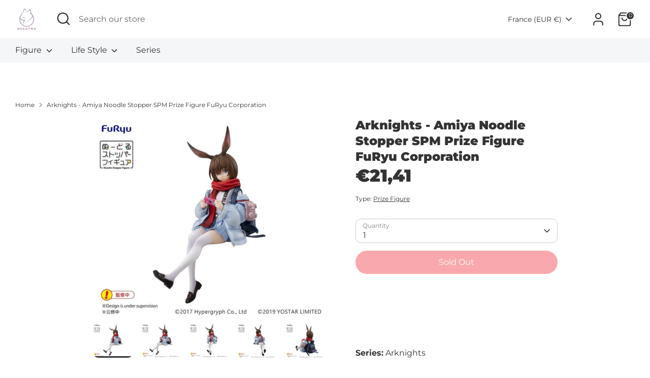

--- FILE ---
content_type: text/html; charset=UTF-8
request_url: https://nekotwo.com/apps/wholesale_pre_order/pre_order_root.php?f=get_settings_front&prd_id=6621120757899&store=nekotwo.myshopify.com
body_size: 328
content:
{"isActive":1,"settings":{"id":2076,"store_id":38063800459,"status":0,"order_tag":"Customer Pre-Orders","product_label":"Pre-ordered items","qty_limit_enabled":0,"qty_limit":50,"qty_limit_msg":"Only <qty> items left in stock.","cart_limit_msg":"A maximum of <qty> products can be pre ordered.","active_period":0,"active_period_start":"2024-12-02","active_period_end":"2024-12-04","out_stock_msg":"Some of the items will be pre-ordered.","pre_btn_txt":"Pre-Order","pre_btn_font_style":1,"pre_btn_width":"1","pre_btn_txt_size":"20","pre_btn_border_width":"0","pre_btn_border_radius":"20","pre_btn_background_color":"#5c6ac4","pre_btn_text_color":"#ffffff","pre_btn_border_color":"#5c6ac4","pre_btn_background_color_hover":"#4B5CC8","pre_btn_text_color_hover":"#ffffff","pre_btn_border_color_hover":"#4B5CC8","tooltip_text":"Item will be fulfilled as soon as it becomes available","tooltip_position":0,"tooltip_txt_size":"14","tooltip_border_width":"0","tooltip_border_radius":"8","tooltip_background_color":"#000000","tooltip_text_color":"#ffffff","tooltip_border_color":"#000000","collect_shipping_date":0,"enable_pre_order_on_stock_item":1,"add_to_cart_msg":"Item is added to cart!","reload_page":1,"selling_plan_id":891322507},"product_settings":[],"variant_settings":[],"current_date":"2026-01-30","active_period_valid":false}